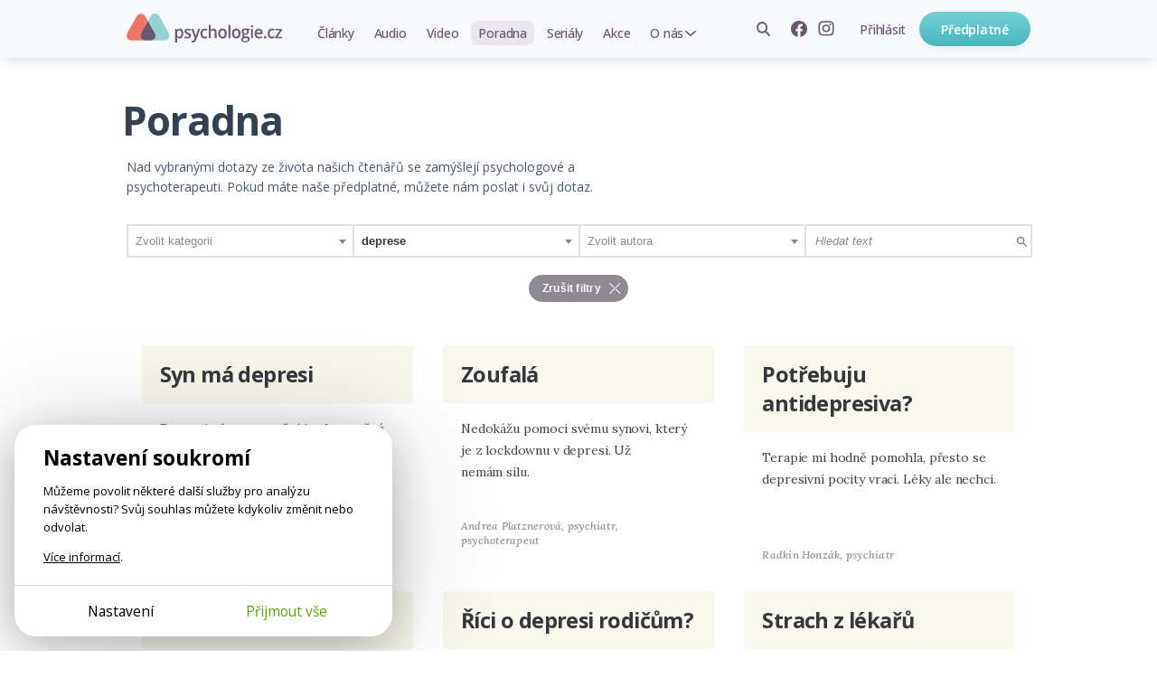

--- FILE ---
content_type: text/html; charset=utf-8
request_url: https://psychologie.cz/poradna/?filter=1&tag=deprese
body_size: 15654
content:
<!DOCTYPE html>


<html lang="cs" class="
        advisory-list-page psychologie">
<head>
    <meta charset="utf-8">
    <meta http-equiv="X-UA-Compatible" content="IE=edge">
    <meta name="google-site-verification" content="O62_iIBI0YnoHEmwDL-zrSy7yHzIiUqpZaxN61aUXsU"/>
    <meta name="viewport" content="width=device-width, initial-scale=1, maximum-scale=1.0, user-scalable=no">
    <meta name="author" content="Mindlab"/>
    <meta name="keywords" content="psychologie, psycholog, psychoterapeut, poradna"/>
    <meta name="description" content="Web Psychologie.cz je pro lidi, kteří vědí, že se stále mají co učit. Psychologové a psychoterapeuti sdílejí se čtenáři své odborné znalosti i osobní zkušenosti formou srozumitelných článků a poutavých videoseminářů."/>
    <meta name="format-detection" content="telephone=no">
    <meta name="robots" content="index, follow, noarchive"/>
    <link rel="shortcut icon" href="/static/img/favicon.ico"/>
    <link rel="apple-touch-icon" sizes="144x144" href="/static/img/apple-touch-icon.png">

    
        <meta property="og:title" content="Poradna"/>
        <meta property="og:description" content="Web Psychologie.cz je pro lidi, kteří vědí, že se stále mají co učit. Psychologové a psychoterapeuti sdílejí se čtenáři své odborné znalosti i osobní zkušenosti formou srozumitelných článků a poutavých videoseminářů."/>
        <meta property="og:image" content="https://psychologie.cz/static/img/fb-share/fb-share-main.png"/>
        <meta property="og:url" content="https://psychologie.cz/poradna/"/>
        <meta property="og:type" content="website"/>
        <meta property="og:locale" content="cs_CZ"/>
        <meta property="og:site_name" content="Psychologie.cz"/>
        
    

    <title>Poradna | Psychologie.cz</title>

    <link rel="stylesheet" href="/static/cache/css/output.c578cc3c5d2e.css" type="text/css">
    
    <link rel="preconnect" href="https://fonts.googleapis.com">
    <link rel="preconnect" href="https://fonts.gstatic.com" crossorigin>
    <link href="https://fonts.googleapis.com/css2?family=Lora:ital,wght@0,400;0,500;0,700;1,500&amp;family=Open+Sans:wght@400;500;600;650;700&amp;display=swap" rel="stylesheet">
    <script type="text/javascript" src="/static/js/gtm_tracking.js"></script>
    <script>
        window.dataLayer = window.dataLayer || [];
        window.DEBUG = false;
    </script>
    
        <script>
            function gtag() { window.dataLayer.push(arguments); }
            window.GTAG_CONSENT = {
                'analytics_storage': 'analytics',
                'ad_storage': null,
                'ad_user_data': null,
                'ad_personalization': null,
            }
            gtag('consent', 'default', Object.fromEntries(Object.entries(window.GTAG_CONSENT).map(([key]) => [key, 'granted'])));

            (function (w, d, s, l, i) {
                w[l] = w[l] || [];
                w[l].push({
                    'gtm.start': new Date().getTime(),
                    event: 'gtm.js'
                });
                var f = d.getElementsByTagName(s)[0],
                    j = d.createElement(s), dl = l != 'dataLayer' ? '&l=' + l : '';
                j.async = true;
                j.src =
                    'https://www.googletagmanager.com/gtm.js?id=' + i + dl;
                f.parentNode.insertBefore(j
                    , f);
            })(window, document, 'script', 'dataLayer', 'GTM-WC9CN5T');
        </script>
    

    

    <script>
        window.gopay_process_url = "/gopay/zpracovani/";
    </script>

    <script src="/static/bower/jquery/dist/jquery.min.js"></script>
    <!--[if lt IE 9]>
        <script src="https://oss.maxcdn.com/libs/html5shiv/3.7.0/html5shiv.js"></script>
        <script src="https://oss.maxcdn.com/libs/respond.js/1.4.2/respond.min.js"></script>
    <![endif]-->
    
</head>
<body class="">
    
        
        <noscript>
            <iframe src="https://www.googletagmanager.com/ns.html?id=GTM-WC9CN5T" height="0" width="0" style="display:none;visibility:hidden"></iframe>
        </noscript>
    
    
    <script>
        !function(f,b,e,v,n,t,s)
        {if(f.fbq)return;n=f.fbq=function(){n.callMethod?
        n.callMethod.apply(n,arguments):n.queue.push(arguments)};
        if(!f._fbq)f._fbq=n;n.push=n;n.loaded=!0;n.version='2.0';
        n.queue=[];t=b.createElement(e);t.async=!0;
        t.src=v;s=b.getElementsByTagName(e)[0];
        s.parentNode.insertBefore(t,s)}(window, document,'script',
        'https://connect.facebook.net/en_US/fbevents.js');
        fbq('init', '962219268027575');
        fbq('track', 'PageView');
    </script>
    <noscript>
        <img height="1" width="1" style="display:none" src="https://www.facebook.com/tr?id=962219268027575&ev=PageView&noscript=1"/>
    </noscript>
    

    <div class="messages js-messages">
        
    </div>

    


    <nav id="js-site-nav" class="site-nav" role="navigation">
    <div id="js-nav-mobile" class="site-nav-mobile">
        <a class="site-nav-brand" href="/">Psychologie.cz</a>
        <ul class="site-nav-mobile-links">
            <li><a class="site-nav-menu-link" href="/clanky/">Články</a></li>
            <li><a class="site-nav-menu-link" href="/audio/">Audio</a></li>
            <li><a class="site-nav-menu-link" href="/video/">Video</a></li>
        </ul>
        <a id="js-nav-toggle-burger" class="site-nav-hamburger js-nav-toggle-burger" href="#"></a>
    </div>
    <div id="js-site-nav-container" class="site-nav-container">
        <div class="site-nav-mobile-top">
            <a id="js-nav-close" class="site-nav-close js-nav-close" href="#"></a>
        </div>
        <div id="js-site-nav-menu" class="site-nav-left">
            
                <a class="site-nav-brand" href="/">Psychologie.cz</a>
            
            <form action="/vyhledat/" method="get" id="js-site-search-mobile" class="site-search site-nav-desktop-hidden">
    <input id="js-site-search-input-mobile" class="site-search-input" name="search" type="text" placeholder="Zadejte hledaný výraz" />
    
        <button id="js-site-search-toggle-mobile" type="submit" class="site-search-icon desktophidden2"><span>Vyhledávání</span></button>
    
</form>


            <ul class="site-nav-menu">
                
                    <li class="site-nav-menu-item">
                        <a class="site-nav-menu-link " href="/clanky/">Články</a>
                    </li>
                    <li class="site-nav-menu-item">
                        <a class="site-nav-menu-link " href="/audio/">Audio</a>
                    </li>
                    <li class="site-nav-menu-item">
                        <a class="site-nav-menu-link " href="/video/">Video</a>
                    </li>

                    <li class="site-nav-menu-item">
                        <a class="site-nav-menu-link  active" href="/poradna/">Poradna</a>
                    </li>
                    <li class="site-nav-menu-item">
                        <a class="site-nav-menu-link " href="/serialy/">Seriály</a>
                    </li>
                    <li class="site-nav-menu-item site-nav-desktop-hidden">
                        <a class="site-nav-menu-link" href="/nejlepe-hodnocene/">Nejlépe hodnocené články</a>
                    </li>
                    <li class="site-nav-menu-item">
                        <a class="site-nav-menu-link " href="/akce/"><span class="site-nav-mobile-hidden">Akce</span><span class="site-nav-desktop-hidden">Naše akce</span></a>
                    </li>
                    <li class="site-nav-menu-item site-nav-menu-with-submenu">
                        <a class="site-nav-menu-link " href="#" id="js-item-with-submenu">O nás</a>
                        <ul class="site-nav-submenu">
                            <li class="site-nav-menu-item">
                                <a class="site-nav-menu-link" href="/o-nas/">Kdo jsme</a>
                            </li>
                            
                            <li class="site-nav-menu-item">
                                <a class="site-nav-menu-link" href="/pro-autory/">Pro autory</a>
                            </li>
                            <li class="site-nav-menu-item">
                                <a class="site-nav-menu-link" href="/newsletter/">Novinky e-mailem</a>
                            </li>
                            <li class="site-nav-menu-item">
                                <a class="site-nav-menu-link" href="/kontakt/">Kontakt</a>
                            </li>
                            
                        </ul>
                    </li>
                    <li class="site-nav-menu-item site-nav-menu-item-icons">
                        <a href="https://www.facebook.com/psychologie.cz" target="_blank"><img src="/static/img/icons/facebook-gray.svg" alt="Facebook" /></a>
                        <a href="https://www.instagram.com/psychologie.cz/" target="_blank"><img src="/static/img/icons/instagram-gray.svg" alt="Instagram" /></a>
                    </li>
                    
                
            </ul>
            
        </div>

        <div class="site-nav-right">
            
                <ul class="site-nav-items site-nav-mobile-hidden">
                    <li class="site-nav-item">
                        <form action="/vyhledat/" method="get" id="js-site-search" class="site-search ">
    <input id="js-site-search-input" class="site-search-input" name="search" type="text" placeholder="Zadejte hledaný výraz" />
    
         <span id="js-site-search-toggle" class="site-search-icon"><span>Vyhledávání</span></span>
    
</form>

                    </li>
                    <li class="site-nav-item site-nav-item-icons">
                        <a class="js-fb-link" href="https://www.facebook.com/psychologie.cz" target="_blank"><img src="/static/img/icons/facebook-gray.svg" alt="Facebook" /></a>
                        <a href="https://www.instagram.com/psychologie.cz/" target="_blank"><img src="/static/img/icons/instagram-gray.svg" alt="Instagram" /></a>
                    </li>
                    
                        <li class="site-nav-item">
                            <a href="/ucet/prihlaseni-registrace/?next_url=/poradna/" class="site-nav-menu-link site-nav-signin"><span>Přihlásit</span></a>
                        </li>
                    
                </ul>
                
                    <a href="/predplatne/" class="site-nav-mobile-hidden site-nav-button btn btn-primary btn--small btn--narrow">Předplatné</a>
                

                <div class="site-nav-mobile-bottom">
                    
                        <a href="/predplatne/" class="site-nav-button btn btn-primary btn--small btn--narrow">Předplatné</a>
                        <a href="/ucet/prihlaseni-registrace/?next_url=/poradna/" class="site-nav-menu-link site-nav-signin"><span>Přihlásit se</span></a>
                    
                </div>
            
        </div>
    </div>
</nav>




    <div class="container">
        
    <div class="full-col" id="list-content">
        <h1 class="classic-title category-title">Poradna</h1>
        <div class="perex perex-category">
            Nad vybranými dotazy ze života našich čtenářů se zamýšlejí psychologové a psychoterapeuti. Pokud máte naše předplatné, můžete nám poslat i svůj dotaz.
        </div>

        
        











<div class="filters-cont js-filters">
    <form method="get" action="" class="js-filter-form">
        <div class="filters-panel">

            
            <ul class="filters-list">
                <li><select name="category" id="id_category">
  <option value="" selected>Zvolit kategorii</option>

  <option value="sebepoznani">Sebepoznání</option>

  <option value="vztahy">Vztahy</option>

  <option value="deti">Děti</option>

  <option value="zdravi">Zdraví</option>

  <option value="zavislosti">Závislosti</option>

  <option value="prace">Práce</option>

  <option value="osobni-krize">Osobní krize</option>

  <option value="ostatni">Ostatní</option>

</select></li>
                <li><select name="tag" id="id_tag">
  <option value="">Zvolit klíčové slovo</option>

  <option value="adhd">adhd</option>

  <option value="agrese">agrese</option>

  <option value="agresivita">agresivita</option>

  <option value="aktivita">aktivita</option>

  <option value="alkohol">alkohol</option>

  <option value="alkoholismus">alkoholismus</option>

  <option value="antidepresiva">antidepresiva</option>

  <option value="asertivita">asertivita</option>

  <option value="aspergeruv-syndrom">aspergerův syndrom</option>

  <option value="autismus">autismus</option>

  <option value="automobilismus">automobilismus</option>

  <option value="biorytmus">biorytmus</option>

  <option value="blizke-vztahy">blízké vztahy</option>

  <option value="blizkost">blízkost</option>

  <option value="bolest">bolest</option>

  <option value="budoucnost">budoucnost</option>

  <option value="bydleni">bydlení</option>

  <option value="cestovani">cestování</option>

  <option value="cile">cíle</option>

  <option value="citlivost">citlivost</option>

  <option value="cviceni">cvičení</option>

  <option value="cas">čas</option>

  <option value="cteni">čtení</option>

  <option value="dedicnost">dědičnost</option>

  <option value="deprese" selected>deprese</option>

  <option value="deti">děti</option>

  <option value="detstvi">dětství</option>

  <option value="diagnostika">diagnostika</option>

  <option value="diagnoza">diagnóza</option>

  <option value="dieta">dieta</option>

  <option value="domaci-nasili">domácí násilí</option>

  <option value="domov">domov</option>

  <option value="dospelost">dospělost</option>

  <option value="dospivani">dospívání</option>

  <option value="dovolena">dovolená</option>

  <option value="drogy">drogy</option>

  <option value="duchovni-rozvoj">duchovní rozvoj</option>

  <option value="duchovno">duchovno</option>

  <option value="duse">duše</option>

  <option value="dusevni-nemoci">duševní nemoci</option>

  <option value="dusevni-zdravi">duševní zdraví</option>

  <option value="duvera">důvěra</option>

  <option value="dychani">dýchání</option>

  <option value="ego">ego</option>

  <option value="emoce">emoce</option>

  <option value="empatie">empatie</option>

  <option value="energie">energie</option>

  <option value="etika">etika</option>

  <option value="etika-psychoterapie">etika psychoterapie</option>

  <option value="extroverze">extroverze</option>

  <option value="facebook">facebook</option>

  <option value="film">film</option>

  <option value="freud">freud</option>

  <option value="frustrace">frustrace</option>

  <option value="generacni-propast">generační propast</option>

  <option value="hadky">hádky</option>

  <option value="hledani-partnera">hledání partnera</option>

  <option value="hnev">hněv</option>

  <option value="hodnoceni">hodnocení</option>

  <option value="hodnoty">hodnoty</option>

  <option value="homosexualita">homosexualita</option>

  <option value="hra">hra</option>

  <option value="hranice">hranice</option>

  <option value="hranicni-porucha-osobnosti">hraniční porucha osobnosti</option>

  <option value="hubnuti">hubnutí</option>

  <option value="hudba">hudba</option>

  <option value="humor">humor</option>

  <option value="hysterie">hysterie</option>

  <option value="chovani">chování</option>

  <option value="chyby">chyby</option>

  <option value="identita">identita</option>

  <option value="inteligence">inteligence</option>

  <option value="internet">internet</option>

  <option value="intimita">intimita</option>

  <option value="introverze">introverze</option>

  <option value="intuice">intuice</option>

  <option value="jidlo">jídlo</option>

  <option value="jung">jung</option>

  <option value="kariera">kariéra</option>

  <option value="kazdodenni-zivot">každodenní život</option>

  <option value="klam">klam</option>

  <option value="klid">klid</option>

  <option value="knihy">knihy</option>

  <option value="kolektiv">kolektiv</option>

  <option value="komplexy">komplexy</option>

  <option value="kompromis">kompromis</option>

  <option value="komunikace">komunikace</option>

  <option value="komunikace-na-pracovisti">komunikace na pracovišti</option>

  <option value="komunikace-v-rodine">komunikace v rodině</option>

  <option value="koncentrace">koncentrace</option>

  <option value="konflikt">konflikt</option>

  <option value="kontakt">kontakt</option>

  <option value="koronavirus">koronavirus</option>

  <option value="koucink">koučink</option>

  <option value="krasa">krása</option>

  <option value="kreativita">kreativita</option>

  <option value="kriminalita">kriminalita</option>

  <option value="kritika">kritika</option>

  <option value="krize">krize</option>

  <option value="krize-stredniho-veku">krize středního věku</option>

  <option value="krivda">křivda</option>

  <option value="kultura">kultura</option>

  <option value="laska">láska</option>

  <option value="lecba">léčba</option>

  <option value="lecba-deprese">léčba deprese</option>

  <option value="leky">léky</option>

  <option value="lenost">lenost</option>

  <option value="lez">lež</option>

  <option value="lhani">lhaní</option>

  <option value="litost">lítost</option>

  <option value="management">management</option>

  <option value="manie">mánie</option>

  <option value="manipulace">manipulace</option>

  <option value="manzelska-krize">manželská krize</option>

  <option value="manzelsky-sex">manželský sex</option>

  <option value="manzelstvi">manželství</option>

  <option value="materstvi">mateřství</option>

  <option value="matky-a-dcery">matky a dcery</option>

  <option value="matky-a-synove">matky a synové</option>

  <option value="media1">média</option>

  <option value="medicina">medicína</option>

  <option value="meditace">meditace</option>

  <option value="moc">moc</option>

  <option value="moralka">morálka</option>

  <option value="motivace">motivace</option>

  <option value="mozek">mozek</option>

  <option value="mysleni">myšlení</option>

  <option value="myslenky">myšlenky</option>

  <option value="nabozenstvi">náboženství</option>

  <option value="nadeje">naděje</option>

  <option value="nalada">nálada</option>

  <option value="naplneni">naplnění</option>

  <option value="narcismus">narcismus</option>

  <option value="narocna-zivotni-situace">náročná životní situace</option>

  <option value="naroky">nároky</option>

  <option value="nasili">násilí</option>

  <option value="naslouchani">naslouchání</option>

  <option value="navazovani-vztahu">navazování vztahů</option>

  <option value="navyky">návyky</option>

  <option value="nazory">názory</option>

  <option value="nebezpeci">nebezpečí</option>

  <option value="nedorozumeni">nedorozumění</option>

  <option value="nehoda">nehoda</option>

  <option value="nejistota">nejistota</option>

  <option value="nemoc">nemoc</option>

  <option value="nespavost">nespavost</option>

  <option value="nespokojenost">nespokojenost</option>

  <option value="neurozy">neurózy</option>

  <option value="nevedomi">nevědomí</option>

  <option value="nevera">nevěra</option>

  <option value="nuda">nuda</option>

  <option value="nutkave-chovani">nutkavé chování</option>

  <option value="obavy">obavy</option>

  <option value="obsese">obsese</option>

  <option value="ocekavani">očekávání</option>

  <option value="odlisnost">odlišnost</option>

  <option value="odmitnuti">odmítnutí</option>

  <option value="odolnost">odolnost</option>

  <option value="odpocinek">odpočinek</option>

  <option value="odpusteni">odpuštění</option>

  <option value="osamelost1">osamělost</option>

  <option value="osobni-rozvoj">osobní rozvoj</option>

  <option value="osobni-tempo">osobní tempo</option>

  <option value="osobnost">osobnost</option>

  <option value="otcovstvi">otcovství</option>

  <option value="otevrenost">otevřenost</option>

  <option value="pamet">paměť</option>

  <option value="panika">panika</option>

  <option value="partner">partner</option>

  <option value="partnerska-problematika">partnerská problematika</option>

  <option value="partnerstvi">partnerství</option>

  <option value="pasivita">pasivita</option>

  <option value="pece">péče</option>

  <option value="pece-o-deti">péče o děti</option>

  <option value="penize">peníze</option>

  <option value="perfekcionismus">perfekcionismus</option>

  <option value="pesimismus">pesimismus</option>

  <option value="plac">pláč</option>

  <option value="planovani-budoucnosti">plánování budoucnosti</option>

  <option value="planovani-casu">plánování času</option>

  <option value="pocity">pocity</option>

  <option value="pocitace">počítače</option>

  <option value="pocitacove-hry">počítačové hry</option>

  <option value="podnikani">podnikání</option>

  <option value="podpora">podpora</option>

  <option value="podvedomi">podvědomí</option>

  <option value="pohyb">pohyb</option>

  <option value="pomoc">pomoc</option>

  <option value="pomoc-druhym">pomoc druhým</option>

  <option value="pomoc-sobe">pomoc sobě</option>

  <option value="pornografie">pornografie</option>

  <option value="porod">porod</option>

  <option value="porozumeni">porozumění</option>

  <option value="poruchy-osobnosti">poruchy osobnosti</option>

  <option value="poruchy-prijmu-potravy">poruchy příjmu potravy</option>

  <option value="potreby">potřeby</option>

  <option value="povolani">povolání</option>

  <option value="pozornost">pozornost</option>

  <option value="prace">práce</option>

  <option value="prace-se-sny">práce se sny</option>

  <option value="pracovni-vztahy">pracovní vztahy</option>

  <option value="pravidla">pravidla</option>

  <option value="prazdnota">prázdnota</option>

  <option value="problemy">problémy</option>

  <option value="problemy-ve-skole">problémy ve škole</option>

  <option value="produktivita">produktivita</option>

  <option value="prokrastinace">prokrastinace</option>

  <option value="prostredi">prostředí</option>

  <option value="prozivani">prožívání</option>

  <option value="prani">přání</option>

  <option value="pratele">přátelé</option>

  <option value="pratelstvi">přátelství</option>

  <option value="predstavivost">představivost</option>

  <option value="predsudky">předsudky</option>

  <option value="prekazky">překážky</option>

  <option value="premysleni">přemýšlení</option>

  <option value="prenos">přenos</option>

  <option value="presvedceni">přesvědčení</option>

  <option value="prijeti">přijetí</option>

  <option value="prirozenost">přirozenost</option>

  <option value="pritazlivost">přitažlivost</option>

  <option value="psani">psaní</option>

  <option value="psychiatrie">psychiatrie</option>

  <option value="psychicka-onemocneni">psychická onemocnění</option>

  <option value="psychika">psychika</option>

  <option value="psychoanalyza">psychoanalýza</option>

  <option value="psychofarmaka">psychofarmaka</option>

  <option value="psychologie">psychologie</option>

  <option value="psychopatie">psychopatie</option>

  <option value="psychosomatika">psychosomatika</option>

  <option value="psychoterapie">psychoterapie</option>

  <option value="pudy">pudy</option>

  <option value="radost">radost</option>

  <option value="rady">rady</option>

  <option value="realita">realita</option>

  <option value="relaxace">relaxace</option>

  <option value="respekt">respekt</option>

  <option value="ritualy">rituály</option>

  <option value="riziko">riziko</option>

  <option value="rodice">rodiče</option>

  <option value="rodicovstvi">rodičovství</option>

  <option value="rodina">rodina</option>

  <option value="role">role</option>

  <option value="rovnovaha">rovnováha</option>

  <option value="rozhodovani">rozhodování</option>

  <option value="rozchod">rozchod</option>

  <option value="rozum">rozum</option>

  <option value="rozvod">rozvod</option>

  <option value="rec">řeč</option>

  <option value="reseni">řešení</option>

  <option value="reseni-sporu">řešení sporů</option>

  <option value="samostatnost">samostatnost</option>

  <option value="samota">samota</option>

  <option value="sdileni">sdílení</option>

  <option value="sebeduvera">sebedůvěra</option>

  <option value="sebehodnoceni">sebehodnocení</option>

  <option value="sebejistota">sebejistota</option>

  <option value="sebekontrola">sebekontrola</option>

  <option value="sebelaska">sebeláska</option>

  <option value="sebeovladani">sebeovládání</option>

  <option value="sebeposkozovani">sebepoškozování</option>

  <option value="sebepoznani">sebepoznání</option>

  <option value="sebeprijeti">sebepřijetí</option>

  <option value="sebereflexe">sebereflexe</option>

  <option value="sebevedomi">sebevědomí</option>

  <option value="sebevrazda">sebevražda</option>

  <option value="separace">separace</option>

  <option value="sex">sex</option>

  <option value="sexualita">sexualita</option>

  <option value="seznamovani">seznamování</option>

  <option value="schizofrenie">schizofrenie</option>

  <option value="schopnosti">schopnosti</option>

  <option value="smich">smích</option>

  <option value="smrt">smrt</option>

  <option value="smrt-blizkeho">smrt blízkého</option>

  <option value="smutek">smutek</option>

  <option value="smysl">smysl</option>

  <option value="smysly">smysly</option>

  <option value="smysl-zivota">smysl života</option>

  <option value="sny">sny</option>

  <option value="socialni-sit">sociální síť</option>

  <option value="socialni-vazby">sociální vazby</option>

  <option value="soucit">soucit</option>

  <option value="soukromi">soukromí</option>

  <option value="sourozenecky-vztah">sourozenecký vztah</option>

  <option value="sousedske-vztahy">sousedské vztahy</option>

  <option value="soustredeni">soustředění</option>

  <option value="souziti">soužití</option>

  <option value="spanek">spánek</option>

  <option value="spiritualita">spiritualita</option>

  <option value="spokojenost">spokojenost</option>

  <option value="spolecenstvi">společenství</option>

  <option value="spolecnost">společnost</option>

  <option value="sport">sport</option>

  <option value="spory">spory</option>

  <option value="srovnavani">srovnávání</option>

  <option value="starnuti">stárnutí</option>

  <option value="stari">stáří</option>

  <option value="stereotyp">stereotyp</option>

  <option value="strach">strach</option>

  <option value="stres">stres</option>

  <option value="stresova-situace">stresová situace</option>

  <option value="stridava-pece">střídavá péče</option>

  <option value="stud">stud</option>

  <option value="studium">studium</option>

  <option value="svoboda">svoboda</option>

  <option value="symbol">symbol</option>

  <option value="sikana">šikana</option>

  <option value="skola">škola</option>

  <option value="skolstvi">školství</option>

  <option value="stesti2">štěstí</option>

  <option value="talent">talent</option>

  <option value="tehotenstvi">těhotenství</option>

  <option value="televize">televize</option>

  <option value="telo">tělo</option>

  <option value="temperament">temperament</option>

  <option value="terapeuticky-vztah">terapeutický vztah</option>

  <option value="terapie">terapie</option>

  <option value="tolerance">tolerance</option>

  <option value="touha">touha</option>

  <option value="trauma">trauma</option>

  <option value="trema">tréma</option>

  <option value="trest">trest</option>

  <option value="trpelivost">trpělivost</option>

  <option value="truchleni">truchlení</option>

  <option value="tyrani">týrání</option>

  <option value="uceni">učení</option>

  <option value="umeni">umění</option>

  <option value="umrti">úmrtí</option>

  <option value="unava">únava</option>

  <option value="unik">únik</option>

  <option value="uprimnost">upřímnost</option>

  <option value="uspech">úspěch</option>

  <option value="utrpeni">utrpení</option>

  <option value="uvolneni">uvolnění</option>

  <option value="uzkost">úzkost</option>

  <option value="vanoce">vánoce</option>

  <option value="vedomi">vědomí</option>

  <option value="vek">věk</option>

  <option value="vernost">věrnost</option>

  <option value="vina">vina</option>

  <option value="vira">víra</option>

  <option value="vize">vize</option>

  <option value="volba-povolani">volba povolání</option>

  <option value="volny-cas">volný čas</option>

  <option value="vule">vůle</option>

  <option value="vyber-partnera">výběr partnera</option>

  <option value="vyhoreni">vyhoření</option>

  <option value="vychova">výchova</option>

  <option value="vyjadrovani-pocitu">vyjadřování pocitů</option>

  <option value="vykon">výkon</option>

  <option value="vyvoj-ditete">vývoj dítěte</option>

  <option value="vyziva">výživa</option>

  <option value="vzdelani">vzdělání</option>

  <option value="vzdor">vzdor</option>

  <option value="vzhled">vzhled</option>

  <option value="vzorce-chovani">vzorce chování</option>

  <option value="vzpominky">vzpomínky</option>

  <option value="vztah">vztah</option>

  <option value="vztah-otce-s-dcerou">vztah otce s dcerou</option>

  <option value="vztah-s-matkou">vztah s matkou</option>

  <option value="vztah-s-rodici">vztah s rodiči</option>

  <option value="vztahy">vztahy</option>

  <option value="vztahy-v-rodine">vztahy v rodině</option>

  <option value="vztek">vztek</option>

  <option value="workoholismus">workoholismus</option>

  <option value="zabava">zábava</option>

  <option value="zajem">zájem</option>

  <option value="zaliby">záliby</option>

  <option value="zamestnani">zaměstnání</option>

  <option value="zamilovanost">zamilovanost</option>

  <option value="zavislost">závislost</option>

  <option value="zavisly-vztah">závislý vztah</option>

  <option value="zavist">závist</option>

  <option value="zazitky">zážitky</option>

  <option value="zdravi">zdraví</option>

  <option value="zdravotnictvi">zdravotnictví</option>

  <option value="zklamani">zklamání</option>

  <option value="zlozvyky">zlozvyky</option>

  <option value="zmena">změna</option>

  <option value="znasilneni">znásilnění</option>

  <option value="zneuzivani">zneužívání</option>

  <option value="zodpovednost">zodpovědnost</option>

  <option value="zralost">zralost</option>

  <option value="zraneni">zranění</option>

  <option value="zranitelnost">zranitelnost</option>

  <option value="ztrata">ztráta</option>

  <option value="zvirata">zvířata</option>

  <option value="zvladani-emoci">zvládání emocí</option>

  <option value="zarlivost">žárlivost</option>

  <option value="zivotni-naplneni">životní naplnění</option>

  <option value="zivotni-smer">životní směr</option>

  <option value="zivotni-styl">životní styl</option>

  <option value="zivotni-zmena">životní změna</option>

  <option value="zivotosprava">životospráva</option>

</select></li>
                <li><select name="author" id="id_author">
  <option value="" selected>Zvolit autora</option>

  <option value="marketa-antosova">Markéta Antošová</option>

  <option value="eva-belesova">Eva Belešová</option>

  <option value="ales-borecky">Aleš Borecký</option>

  <option value="filip-broz">Filip Brož</option>

  <option value="alena-cerna">Alena Černá</option>

  <option value="lenka-dankova">Lenka Daňková</option>

  <option value="hana-formankova">Hana Formánková</option>

  <option value="martina-frintova">Martina Frintová</option>

  <option value="radkin-honzak">Radkin Honzák</option>

  <option value="jakub-jura">Jakub Jura</option>

  <option value="veronika-klempova">Veronika Klempová</option>

  <option value="marie-kovarova">Marie Kovářová</option>

  <option value="pavel-kral">Pavel Král</option>

  <option value="vojtech-lebduska">Vojtěch Lebduška</option>

  <option value="zbysek-mohaupt">Zbyšek Mohaupt</option>

  <option value="michal-mynar">Michal Mynář</option>

  <option value="pavel-nepustil">Pavel Nepustil</option>

  <option value="michal-novak">Michal Novák</option>

  <option value="ondrej-novak">Ondřej Novák</option>

  <option value="milena-novakova">Milena Nováková</option>

  <option value="katerina-novotna">Kateřina Novotná</option>

  <option value="michal-petr">Michal Petr</option>

  <option value="barbora-petrankova">Barbora Petránková</option>

  <option value="anna-petrikova">Anna Petříková</option>

  <option value="andrea-platznerova">Andrea Platznerová</option>

  <option value="martina-porkertova">Martina Porkertová</option>

  <option value="petr-prazak">Petr Pražák</option>

  <option value="alena-vecerova-prochazkova">Alena Večeřová Procházková</option>

  <option value="tomas-rektor">Tomáš Rektor</option>

  <option value="katerina-schonova">Kateřina Schönová</option>

  <option value="stanislava-sevcikova">Stanislava Ševčíková</option>

  <option value="martin-sladek">Martin Sládek</option>

  <option value="pavel-spatenka">Pavel Špatenka</option>

  <option value="dalibor-spok">Dalibor Špok</option>

  <option value="adam-suchy">Adam Suchý</option>

  <option value="kamila-thiele">Kamila Thiele</option>

  <option value="katerina-victorinova">Kateřina Victorinová</option>

  <option value="katerina-vrtelova">Kateřina Vrtělová</option>

  <option value="nela-wurmova">Nela G. Wurmová</option>

</select></li>
                
                
                
                <li class="f-search"><input type="text" name="search" placeholder="Hledat text" id="id_search"></li>
            </ul>
        </div>
        <div class="btn-line">
            <noscript>
                <input type="submit" value="Filtrovat"/>
            </noscript>
            <a class="js-cancel-filter btn-cancel-filter icon-cross-after" href="/poradna/" title="Zrušit filtry"><span>Zrušit filtry</span></a>
        </div>

    </form>
</div>

    </div>
    <div class="js-list-content bottom-space">
    <div class="full-col">
        <div class="advisory-list-inner">
            
                

<div class="advisory-list-box">
    <div class="title-box">
        <h3><a href="/poradna/syn-ma-depresi/">Syn má depresi</a></h3>
    </div>
    <p class="a-intro">Depresivní onemocnění je zhmotněná nechuť k životu. Co když potká dospívajícího?</p>
    <div class="a-author">
        


    
    <div class="author-rich-cont">
        <a href="/autor/anna-petrikova/">
            
            <span class="author">
                Anna Petříková, <span class="author-rich-profession">Psychiatrička</span>
            </span>
        </a>

    </div>
    


    </div>
</div>

            
                

<div class="advisory-list-box">
    <div class="title-box">
        <h3><a href="/poradna/zoufala/">Zoufalá</a></h3>
    </div>
    <p class="a-intro">Nedokážu pomoci svému synovi, který je z lockdownu v depresi. Už nemám sílu.</p>
    <div class="a-author">
        


    
    <div class="author-rich-cont">
        <a href="/autor/andrea-platznerova/">
            
            <span class="author">
                Andrea Platznerová, <span class="author-rich-profession">Psychiatr, psychoterapeut</span>
            </span>
        </a>

    </div>
    


    </div>
</div>

            
                

<div class="advisory-list-box">
    <div class="title-box">
        <h3><a href="/poradna/potrebuju-antidepresiva/">Potřebuju antidepresiva?</a></h3>
    </div>
    <p class="a-intro">Terapie mi hodně pomohla, přesto se depresivní pocity vrací. Léky ale nechci.</p>
    <div class="a-author">
        


    
    <div class="author-rich-cont">
        <a href="/autor/radkin-honzak/">
            
            <span class="author">
                Radkin Honzák, <span class="author-rich-profession">Psychiatr</span>
            </span>
        </a>

    </div>
    


    </div>
</div>

            
                

<div class="advisory-list-box">
    <div class="title-box">
        <h3><a href="/poradna/opusteny/">Opuštěný</a></h3>
    </div>
    <p class="a-intro">Nedokážu se smířit s rozchodem po letech manželství. Je to deprese, nebo jen stesk?</p>
    <div class="a-author">
        


    
    <div class="author-rich-cont">
        <a href="/autor/alena-vecerova-prochazkova/">
            
            <span class="author">
                Alena Večeřová Procházková, <span class="author-rich-profession">Psychiatr</span>
            </span>
        </a>

    </div>
    


    </div>
</div>

            
                

<div class="advisory-list-box">
    <div class="title-box">
        <h3><a href="/poradna/rici-o-depresi-rodicum/">Říci o depresi rodičům?</a></h3>
    </div>
    <p class="a-intro">Mám strach se svěřit, cítím, že jsem je zklamal. Potřebuji pomoc a podporu.</p>
    <div class="a-author">
        


    
    <div class="author-rich-cont">
        <a href="/autor/adam-suchy/">
            
            <span class="author">
                Adam Suchý, <span class="author-rich-profession">Klinický psycholog</span>
            </span>
        </a>

    </div>
    


    </div>
</div>

            
                

<div class="advisory-list-box">
    <div class="title-box">
        <h3><a href="/poradna/strach-z-lekaru/">Strach z lékařů</a></h3>
    </div>
    <p class="a-intro">Mám hrůzu už jen z představy, že zavolám do ordinace. Potřebuju pomoc – ale jak se k ní dostat?</p>
    <div class="a-author">
        


    
    <div class="author-rich-cont">
        <a href="/autor/radkin-honzak/">
            
            <span class="author">
                Radkin Honzák, <span class="author-rich-profession">Psychiatr</span>
            </span>
        </a>

    </div>
    


    </div>
</div>

            
                

<div class="advisory-list-box">
    <div class="title-box">
        <h3><a href="/poradna/chci-zit-ale-nejde/">Chci žít, ale nejde to</a></h3>
    </div>
    <p class="a-intro">Už od rána je mi každý den mizerně. Jsem jako bez duše.</p>
    <div class="a-author">
        


    
    <div class="author-rich-cont">
        <a href="/autor/radkin-honzak/">
            
            <span class="author">
                Radkin Honzák, <span class="author-rich-profession">Psychiatr</span>
            </span>
        </a>

    </div>
    


    </div>
</div>

            
                

<div class="advisory-list-box">
    <div class="title-box">
        <h3><a href="/poradna/utrpeni-z-zalu/">Utrpení z žalu</a></h3>
    </div>
    <p class="a-intro">Mohou za depresí stát nahromaděné negativní prožitky? Pomůže odplavit emoce?</p>
    <div class="a-author">
        


    
    <div class="author-rich-cont">
        <a href="/autor/radkin-honzak/">
            
            <span class="author">
                Radkin Honzák, <span class="author-rich-profession">Psychiatr</span>
            </span>
        </a>

    </div>
    


    </div>
</div>

            
                

<div class="advisory-list-box">
    <div class="title-box">
        <h3><a href="/poradna/depresivni-syn/">Depresivní syn</a></h3>
    </div>
    <p class="a-intro">Už se pokusil o sebevraždu. Bojím se, co s ním udělá zpráva o našem rozvodu.</p>
    <div class="a-author">
        


    
    <div class="author-rich-cont">
        <a href="/autor/radkin-honzak/">
            
            <span class="author">
                Radkin Honzák, <span class="author-rich-profession">Psychiatr</span>
            </span>
        </a>

    </div>
    


    </div>
</div>

            
                

<div class="advisory-list-box">
    <div class="title-box">
        <h3><a href="/poradna/lecba-svetlem/">Léčba světlem</a></h3>
    </div>
    <p class="a-intro">Když chybí denní světlo, mohou nám ze zimní deprese pomoci speciální lampy. Pozor ale na výběr té správné.</p>
    <div class="a-author">
        


    
    <div class="author-rich-cont">
        <a href="/autor/adam-suchy/">
            
            <span class="author">
                Adam Suchý, <span class="author-rich-profession">Klinický psycholog</span>
            </span>
        </a>

    </div>
    


    </div>
</div>

            
                

<div class="advisory-list-box">
    <div class="title-box">
        <h3><a href="/poradna/roky-ziju-depresi/">Roky žiju s depresí</a></h3>
    </div>
    <p class="a-intro">Někdy léčí obyčejná pravda. Podívat se upřímně a bez obviňování na svůj život, to chce velkou odvahu.</p>
    <div class="a-author">
        


    
    <div class="author-rich-cont">
        <a href="/autor/andrea-platznerova/">
            
            <span class="author">
                Andrea Platznerová, <span class="author-rich-profession">Psychiatr, psychoterapeut</span>
            </span>
        </a>

    </div>
    


    </div>
</div>

            
                

<div class="advisory-list-box">
    <div class="title-box">
        <h3><a href="/poradna/vykoreneny-zivot/">Vykořeněný život</a></h3>
    </div>
    <p class="a-intro">Po období velkých změn se člověk může cítit prázdný. Plné prožívání je totiž energetický luxus.</p>
    <div class="a-author">
        


    
    <div class="author-rich-cont">
        <a href="/autor/martina-porkertova/">
            
            <span class="author">
                Martina Porkertová, <span class="author-rich-profession">Psycholožka, psychoterapeutka</span>
            </span>
        </a>

    </div>
    


    </div>
</div>

            
        </div>
    </div>
    
        <div class="row">
            

    <ul class="pagination">
        
        <li class="pagination-txt">
            <span class="label">strana</span>
            <span class="page-active">1</span>
            <span class="label">ze</span>
            <span class="page-count">8</span>
        </li>
        
            <li>
                <a data-page="2" href="?filter=1&amp;tag=deprese&amp;page=2" class="icon-chevron-thin-right ico js-next-page js-page-btn"></a>
            </li>
        
    </ul>


        </div>
    
</div>

    <div class="advisory-promo-cont">
        <h3>Nenašli jste odpověď na svůj problém? </h3>
        <p>
            Pokud máte aktivní <a href="/predplatne/">předplatné</a>, můžete nám poslat svůj <a
                href="/poradna/nove/">dotaz</a>.
        </p>
    </div>

    </div>

    
<footer class="site-footer">
    
    <div class="site-footer__bottom">
        <div class="inner full-col">
            <div class="site-footer__columns">
                <div class="column">
                    <p class="site-footer__caption">
                        Psychologové a&nbsp;psychoterapeuti na&nbsp;webu Psychologie.cz sdílí své zkušenosti s&nbsp;lidmi, kterým se nemohou věnovat osobně. Připojte se k&nbsp;nám, podporujeme se navzájem. Díky.
                    </p>
                    <div class="site-footer__subscribe">
                        
    <a href="/predplatne/" class="btn btn--primary btn--small btn--center btn--full-width">Předplatné</a>
    <a href="/predplatne/#darek" class="user-link"><span class="inline-icon inline-icon-gift"></span>Darujte předplatné</a>


                    </div>
                    
    					<a href="/ucet/prihlaseni-registrace/?next_url=/poradna/" class="site-footer__signin"><span>Přihlásit</span></a>
                    
                </div>
                <div class="column">
                    <h1>Obsah</h1>
                    <ul>
                        <li><a href="/clanky/">Články</a></li>
                        <li><a href="/audio/">Audio</a></li>
                        <li><a href="/video/">Video</a></li>
                        <li><a href="/poradna/">Poradna</a></li>
                        <li><a href="/serialy/">Seriály</a></li>
                        <li><a href="/akce/">Naše akce</a></li>
                    </ul>
                </div>
                <div class="column">
                    <h1>O nás</h1>
                    <ul>
                        <li><a href="/o-nas/">Kdo jsme</a></li>
                        <li><a href="/pro-autory/">Pro autory</a></li>
                        
                        <li><a href="/kontakt/">Kontakt</a></li>
                    </ul>
                </div>
                <div class="column">
                    <h1>Hledat na webu</h1>
                    <form action="/vyhledat/" method="get" id="js-site-search" class="site-search ">
    <input id="js-site-search-input" class="site-search-input" name="search" type="text" placeholder="Zadejte hledaný výraz" />
    
         <span id="js-site-search-toggle" class="site-search-icon"><span>Vyhledávání</span></span>
    
</form>

                    
                    <h1>Novinky e-mailem</h1>
                    <div id="mc_embed_signup" class="site-footer__newsletter">
	<form onsubmit="submitNewsletterForm(
              $(this).parent(),
              null,
              null,
          ); return false"
	      data-action="/ajax/add-newsletter-contact/"
          data-track='{"newsletter_registration_footer": "success", "event": "form_submit"}'  
	      id="mc-embedded-subscribe-form"
	      name="mc-embedded-subscribe-form"
	      class="validate "
	      novalidate
	>
		<input type="hidden" name="csrfmiddlewaretoken" value="p8fH8lY9Vf9Th9O9iUbCOHFnsiZBBiCTfV0asAYkAaAhFsfruCTJzs30qDeGWQQ0">
        <div class="content">
            
			
            
                <input type="email" value="" name="email" class="form-input js-input" id="mce-EMAIL" placeholder="Zadejte svůj e-mail" required>
            
		    
		    
	    	
            <button name="subscribe" id="mc-embedded-subscribe" class="site-footer__newsletter__submit js-submit">Odebírat</button>

            <div class="newsletter-sent js-success" style="display: none">
                Odesláno, díky!
            </div>

            <div class="newsletter-sent newsletter-sent-error js-error" style="display: none"></div>
            <div class="newsletter-sent newsletter-sent-error js-general-error" style="display: none">
                Nastala chyba. Prosím obnovte stránku a zkuste znovu, nebo konaktujte naši podporu na <a href="mailto:redakce@psychologie.cz">redakce@psychologie.cz</a>.
            </div>
            
	    </div>
	</form>
</div>

                    
                    <h1>Sledujte nás</h1>
                    <div class="site-footer__social">
                        <a class="js-fb-link" href="https://www.facebook.com/psychologie.cz" target="_blank"><img src="/static/img/icons/facebook.svg" width="28" height="28" alt="Facebook" /></a>
                        <a href="https://www.instagram.com/psychologie.cz/" target="_blank"><img src="/static/img/icons/instagram.svg" width="28" height="28" alt="Instagram" /></a>
                        
                        <a href="https://www.youtube.com/@psychologie.cz2794" target="_blank"><img src="/static/img/icons/youtube.svg" width="28" height="28" alt="YouTube" /></a>
                        <a href="https://open.spotify.com/show/4lzYG4PWzxGaFpgyf5Ke7e?si=d1b81c86d61e44be" target="_blank"><img src="/static/img/icons/spotify.svg" width="28" height="28" alt="Spotify" /></a>
                        <a href="https://podcasts.apple.com/cz/podcast/v-sob%C4%9B/id1519249797" target="_blank"><img src="/static/img/icons/apple-podcasts.svg" width="28" height="28" alt="Apple Podcasts" /></a>
                    </div>
                    <p><a href="/ukr/">Українська версія</a></p>
                </div>
            </div>
            <div class="site-footer__copy">
                <div class="column">&copy;&nbsp;Copyright&nbsp;Mindlab&nbsp;s.r.o.</div>
                <div class="column">Bez písemného svolení vydavatele je zakázáno jakékoli užití částí nebo celku díla, zejména rozmnožování a&nbsp;šíření jakýmkoli způsobem, mechanickým nebo elektronickým, v&nbsp;českém nebo jiném jazyce.</div>
                <div class="column"><a href="/obchodni-podminky/">Obchodní podmínky</a></div>
                <div class="column"><a class="js-cookiebar-show-advanced" href="#">Nastavení Cookies</a></div>
            </div>
        </div>
    </div>
</footer>

    


    

    <div class="js-cookiebar cb">
    <section class="cb-card js-cookiebar-brief">
        <div class="cb-body">
            <div class="cb-main-heading">Nastavení soukromí</div>
            <p>
                Můžeme povolit některé další služby pro analýzu návštěvnosti? Svůj souhlas můžete kdykoliv změnit nebo odvolat.
            </p>
            <p>
                <a href="/cookies/">Více informací</a>.
            </p>
        </div>
        <div class="cb-footer">
            <div>
                <a href="#" class="btn btn-sm btn-simple btn-no-arrow js-cookiebar-show-advanced">Nastavení</a>
            </div>
            <div>
                <a href="#" class="btn btn-sm btn-success btn-no-arrow js-cookiebar-accept-all">Přijmout vše</a>
            </div>
        </div>
    </section>

    <section class="cb-card js-cookiebar-advanced" style="display: none;">
        <div class="cb-body">
            <div class="cb-main-heading">Nastavení soukromí</div>
            <p>
                Zde můžete posoudit a přizpůsobit služby, které bychom rádi na tomto webu používali. Máte to pod kontrolou! Povolte nebo zakažte služby, jak uznáte za vhodné.
            </p>
            <p><a href="/cookies/">Více informací</a>.</p>

            
            <div class="cb-category-title">
                <div class="cb-category-heading">Poskytování služeb</div>
                <div class="cb-always-active">Vždy zapnuté</div>
            </div>

            <p>
                Cookies potřebné pro správné fungování webu. Neobsahují žádné osobní údaje ani jiné informace umožňující identifikovat uživatele.
            </p>

            <div class="cb-category-title">
                <div class="cb-category-heading">Analýza návštěvnosti</div>
                <div>
                    <label class="cb-toggle cb-toggle-ios">
                        <input class="cb-toggle-checkbox js-cookiebar-checkbox" name="analytics" type="checkbox">
                        
                    </label>
                </div>
            </div>

            <p>
                Shromažďování dat o anonymním používání pro zlepšení obsahu na těchto stránkách.
            </p>

            
        </div>
        <div class="cb-footer">
            <div>
                <a href="#" class="btn btn-sm btn-success btn-no-arrow js-cookiebar-accept-all">Přijmout vše</a>
            </div>
            <div>
                <a href="#" class="btn btn-sm btn-no-arrow js-cookiebar-accept-selected">Přijmout vybrané</a>
            </div>
        </div>
    </section>
</div>

<script>

    $(document).ready(function() {
        if (typeof cookiebarInit != 'undefined') {
            var cookiebar = cookiebarInit({
                'days': {'default': 30, 'accept_all': 180},
                'cookies': {
                    'sessionid': 'required',
                    'csrftoken': 'required',
                    'django_language': 'required',
                    'cookiebar_preferences': 'required',

                    
                    '_fbp': 'analytics',

                    
                    '_ga': 'analytics',
                    '_gid': 'analytics',
                    '__gpi': 'analytics',
                    '__gads': 'analytics',
                    '_ga_1D3WSWK7MY': 'analytics',

                    
                    '_hjSessionUser_3330937': 'analytics',
                    '_hjid': 'analytics',
                    '_hjFirstSeen': 'analytics',
                    '_hjUserAttributesHash': 'analytics',
                    '_hjCachedUserAttributes': 'analytics',
                    '_hjViewportId': 'analytics',
                    '_hjSession_3330937': 'analytics',
                    '_hjSessionTooLarge': 'analytics',
                    '_hjSessionRejected': 'analytics',
                    '_hjSessionResumed': 'analytics',
                    '_hjLocalStorageTest': 'analytics',
                    '_hjIncludedInPageviewSample': 'analytics',
                    '_hjIncludedInSessionSample': 'analytics',
                    '_hjAbsoluteSessionInProgress': 'analytics',
                    '_hjTLDTest': 'analytics',
                    '_hjRecordingEnabled': 'analytics',
                    '_hjRecordingLastActivity': 'analytics'
                },
                'gtag_consent': window.GTAG_CONSENT,
            });
        }
    });
</script>


    
    

    <script src="/static/cache/js/output.d4ba632a36f5.js"></script>
    <script>
    sendGTMData({'uzivatel': 'neprihlaseny'})
    var json = '{}';
    var data = JSON.parse(json);
    if (data.messages) {
        for (var i = 0; i < data.messages.length; i++) {
            sendGTMData(data.messages[i]);
        }
    }
</script>

    
    
    

    <script>
        $(function () {
            // initMenu();
            hideFlashMessage($('.js-message:not(.permament)'), 6000);

            // zobrazeni navigace nahoru a top-ribbonu
            function checkScroll() {
                var scroll = $(document).scrollTop();
                $('.to-top').toggleClass('to-top-visible', scroll > 300)
                $('#top-ribbon').toggleClass('to-top-visible', scroll > 300)
            }

            // $(window).scroll(checkScroll);
            FastClick.attach(document.body);

            
            $.ajaxSetup({
                beforeSend: function (xhr, settings) {
                    if (!(/^(GET|HEAD|OPTIONS|TRACE)$/.test(settings.type)) && !this.crossDomain) {
                        xhr.setRequestHeader("X-CSRFToken", getCookie('csrftoken'));
                    }
                }
            });

            GTMTrack();
            initDownloadBookButtons();
        });
        initAjaxLoad();
    </script>
    <script data-ad-client="pub-5171042661968109" async src="https://pagead2.googlesyndication.com/pagead/js/adsbygoogle.js"></script>
    
        


    
    
    
    <script>

    var ajaxListManager = null;

    function initFilters(data) {
        var $selects = $('select');
        var config = {
            minimumResultsForSearch: 10,
            language: "cs",
            templateResult: function (result, container) {



                container.className += ' needsclick';
                return result.text;
            }
        };
        $selects.each(function () {
            var $this = $(this);
            if (data != null) {
                var data_key = $this.attr('id').split('_')[1];
                for (var i = 0; i < data[data_key].length; i++) {
                    var option = data[data_key][i];
                    var selected = "";
                    if (option.selected == true) {
                        selected = "selected"
                    }
                    var $option = $('<option value="' + option.id + '" ' + selected + '>' + option.text + '</option>');
                    $this.append($option);
                }
            }

            $this.select2(config);
        });
        $selects.on('select2:select', function (e) {
            var $container = $(this).data('select2').$container;
            if ($(this).val() == '') {
                $container.removeClass('active');
            }
            else {
                $container.addClass('active');
            }
        });

        $selects.each(function (index, el) { // fix for fastclick, see https://github.com/select2/select2/issues/3222#issuecomment-176238558
            var $el = $(el);
            $el.data('select2').$container.find('*').addClass('needsclick');
            if ($el.val()) {
                $el.data('select2').$container.addClass('active');
            }
        });
    }

    $(function () {
        initFilters(null);
        ajaxListManager = ajaxizeList();
        
    });

</script>
 
</body>
</html>


--- FILE ---
content_type: text/html; charset=utf-8
request_url: https://www.google.com/recaptcha/api2/aframe
body_size: 120
content:
<!DOCTYPE HTML><html><head><meta http-equiv="content-type" content="text/html; charset=UTF-8"></head><body><script nonce="NPADf9ATB33I1HFXMxPQsw">/** Anti-fraud and anti-abuse applications only. See google.com/recaptcha */ try{var clients={'sodar':'https://pagead2.googlesyndication.com/pagead/sodar?'};window.addEventListener("message",function(a){try{if(a.source===window.parent){var b=JSON.parse(a.data);var c=clients[b['id']];if(c){var d=document.createElement('img');d.src=c+b['params']+'&rc='+(localStorage.getItem("rc::a")?sessionStorage.getItem("rc::b"):"");window.document.body.appendChild(d);sessionStorage.setItem("rc::e",parseInt(sessionStorage.getItem("rc::e")||0)+1);localStorage.setItem("rc::h",'1765714311516');}}}catch(b){}});window.parent.postMessage("_grecaptcha_ready", "*");}catch(b){}</script></body></html>

--- FILE ---
content_type: image/svg+xml
request_url: https://psychologie.cz/static/img/icons/icon-user-white.svg?1020609eb46f
body_size: 686
content:
<?xml version="1.0" encoding="utf-8"?>
<!-- Generator: Adobe Illustrator 26.2.1, SVG Export Plug-In . SVG Version: 6.00 Build 0)  -->
<svg version="1.1" id="Layer_1" xmlns="http://www.w3.org/2000/svg" xmlns:xlink="http://www.w3.org/1999/xlink" x="0px" y="0px"
	 viewBox="0 0 13.2 15" style="enable-background:new 0 0 13.2 15;" xml:space="preserve">
<style type="text/css">
	.st0{fill:#F1EFF3;}
</style>
<g id="Icon_x2F_Solid_x2F_Profile">
	<path id="Icon" class="st0" d="M2,15c-1.3,0-2.4-1.1-1.9-2.3C1.2,10.5,3.7,9,6.6,9s5.4,1.5,6.5,3.7c0.6,1.2-0.5,2.3-1.9,2.3H2z"/>
	<path id="Icon_2" class="st0" d="M6.6,7c1.9,0,3.5-1.6,3.5-3.5S8.6,0,6.6,0S3.1,1.6,3.1,3.5S4.7,7,6.6,7z"/>
</g>
</svg>


--- FILE ---
content_type: image/svg+xml
request_url: https://psychologie.cz/static/img/menu-icons/gift.svg?1020609eb46f
body_size: 1006
content:
<?xml version="1.0" encoding="utf-8"?>
<!-- Generator: Adobe Illustrator 26.2.1, SVG Export Plug-In . SVG Version: 6.00 Build 0)  -->
<svg version="1.1" id="Layer_1" xmlns="http://www.w3.org/2000/svg" xmlns:xlink="http://www.w3.org/1999/xlink" x="0px" y="0px"
	 viewBox="0 0 16 16" style="enable-background:new 0 0 16 16;" xml:space="preserve">
<style type="text/css">
	.st0{fill-rule:evenodd;clip-rule:evenodd;fill:#FFFFFF;}
	.st1{fill:#FFFFFF;}
</style>
<g id="Icon_x2F_Solid_x2F_Darujte_pÅ_x99_edplatnÃ_xA9_">
	<g id="Icon">
		<path class="st0" d="M3,3c0-1.7,1.3-3,3-3c0.8,0,1.5,0.3,2,0.8C8.5,0.3,9.2,0,10,0c1.7,0,3,1.3,3,3c0,0.4-0.1,0.7-0.2,1H14
			c1.1,0,2,0.9,2,2s-0.9,2-2,2H9V7c0-0.6-0.4-1-1-1C7.4,6,7,6.4,7,7v1H2C0.9,8,0,7.1,0,6s0.9-2,2-2h1.2C3.1,3.7,3,3.4,3,3z M7,4V3
			c0-0.6-0.4-1-1-1S5,2.4,5,3s0.4,1,1,1H7z M10,4c0.6,0,1-0.4,1-1s-0.4-1-1-1S9,2.4,9,3v1H10z"/>
		<path class="st1" d="M7,9H1v5c0,1.1,0.9,2,2,2h4V9z"/>
		<path class="st1" d="M9,16h4c1.1,0,2-0.9,2-2V9H9V16z"/>
	</g>
</g>
</svg>


--- FILE ---
content_type: image/svg+xml
request_url: https://psychologie.cz/static/img/icon-search.svg?1020609eb46f
body_size: 612
content:
<?xml version="1.0" encoding="utf-8"?>
<!-- Generator: Adobe Illustrator 26.2.1, SVG Export Plug-In . SVG Version: 6.00 Build 0)  -->
<svg version="1.1" id="Layer_1" xmlns="http://www.w3.org/2000/svg" xmlns:xlink="http://www.w3.org/1999/xlink" x="0px" y="0px"
	 viewBox="0 0 16 16" style="enable-background:new 0 0 16 16;" xml:space="preserve">
<style type="text/css">
	.st0{fill:none;stroke:#66576F;stroke-width:2;stroke-linecap:round;stroke-linejoin:round;}
</style>
<path class="st0" d="M15,15l-4.7-4.7 M11.9,6.4c0,3-2.4,5.4-5.4,5.4c-3,0-5.4-2.4-5.4-5.4C1,3.4,3.4,1,6.4,1
	C9.5,1,11.9,3.4,11.9,6.4z"/>
</svg>


--- FILE ---
content_type: image/svg+xml
request_url: https://psychologie.cz/static/img/icons/instagram-gray.svg
body_size: 1600
content:
<?xml version="1.0" encoding="utf-8"?>
<!-- Generator: Adobe Illustrator 26.2.1, SVG Export Plug-In . SVG Version: 6.00 Build 0)  -->
<svg version="1.1" id="Layer_2_00000035488995518218878700000005641625916810035618_"
	 xmlns="http://www.w3.org/2000/svg" xmlns:xlink="http://www.w3.org/1999/xlink" x="0px" y="0px" viewBox="0 0 29 28"
	 style="enable-background:new 0 0 29 28;" xml:space="preserve">
<style type="text/css">
	.st0{fill:#66576F;}
</style>
<path class="st0" d="M13.7,27.8c-1.7,0-3.4,0.1-5.2,0c-2.5-0.1-4.7-1-6.2-3c-0.9-1.2-1.4-2.6-1.5-4C0.5,17,0.6,13.1,0.7,9.4
	c0-1.3,0.1-2.6,0.5-3.9c1-2.9,3-4.6,6-5c1.9-0.2,3.9-0.2,5.8-0.3c2.5,0,5,0,7.4,0.1c2.6,0.1,4.8,1,6.5,3.2c0.9,1.2,1.3,2.5,1.3,3.9
	c0.1,3.2,0.1,6.5,0.2,9.8c0,1.6,0,3.1-0.3,4.7c-0.6,3.1-3,5.4-6.2,5.8C20.1,28,18.2,28,16.3,28C15.4,27.9,14.6,27.9,13.7,27.8
	C13.7,27.9,13.7,27.8,13.7,27.8z M25.7,14L25.7,14c0.1-0.3,0.1-0.6,0.1-1c-0.1-1.9,0-4-0.2-5.9c-0.2-2-1.4-3.4-3.4-3.9
	c-0.9-0.2-1.8-0.3-2.7-0.3c-2.5-0.1-5.1-0.1-7.5,0c-1.4,0-2.7,0-4.1,0.2C5.7,3.3,4.3,4.5,3.7,6.6c-0.2,1-0.3,1.9-0.3,2.8
	c0,2.6,0,5.2,0,7.7c0,1.2,0.1,2.5,0.2,3.7c0.2,2,1.5,3.6,3.6,4.1C8,25,9,25.1,10,25.1c2.6,0,5.3,0,7.9,0c1.2,0,2.4-0.1,3.4-0.2
	c2.2-0.2,3.7-1.6,4.1-3.7c0.1-0.6,0.2-1.4,0.2-2C25.7,17.5,25.7,15.7,25.7,14z"/>
<path class="st0" d="M21.7,14.1c0,3.9-3.2,7.1-7.1,7.1c-4,0-7.2-3.2-7.2-7.1c0-4,3.2-7.2,7.2-7.1C18.5,6.9,21.7,10.1,21.7,14.1z
	 M14.5,18.5c2.5,0,4.5-2,4.5-4.5s-2-4.5-4.5-4.5s-4.4,1.9-4.4,4.4C10.1,16.5,12.1,18.5,14.5,18.5z"/>
<path class="st0" d="M21.9,8.4c-1,0-1.7-0.8-1.7-1.7s0.8-1.7,1.7-1.7s1.7,0.8,1.7,1.7S22.9,8.4,21.9,8.4z"/>
</svg>


--- FILE ---
content_type: image/svg+xml
request_url: https://psychologie.cz/static/img/icons/instagram.svg
body_size: 4582
content:
<?xml version="1.0" encoding="utf-8"?>
<!-- Generator: Adobe Illustrator 28.0.0, SVG Export Plug-In . SVG Version: 6.00 Build 0)  -->
<svg version="1.1" id="Layer_1" xmlns="http://www.w3.org/2000/svg" xmlns:xlink="http://www.w3.org/1999/xlink" x="0px" y="0px"
	 viewBox="0 0 28 28" style="enable-background:new 0 0 28 28;" xml:space="preserve">
<style type="text/css">
	.st0{clip-path:url(#SVGID_00000034801083522061732050000016554735547979627436_);}
	.st1{fill:url(#Vector_00000010297194444317870870000009835625932117949075_);}
	.st2{fill:url(#Vector_2_00000073680549348914003890000016082625619248671920_);}
	.st3{fill:#FFFFFF;}
</style>
<g>
	<defs>
		<rect id="SVGID_1_" x="0.1" width="28" height="28"/>
	</defs>
	<clipPath id="SVGID_00000138545193356784163320000014438080124873572774_">
		<use xlink:href="#SVGID_1_"  style="overflow:visible;"/>
	</clipPath>
	<g id="Instagram_x5F_logo_x5F_2016_1" style="clip-path:url(#SVGID_00000138545193356784163320000014438080124873572774_);">
		
			<radialGradient id="Vector_00000007386597486366757880000003955338680129324443_" cx="-305.4417" cy="399.5535" r="1" gradientTransform="matrix(1.673357e-15 -27.328 -25.4227 -1.556692e-15 10165.3682 -8317.2012)" gradientUnits="userSpaceOnUse">
			<stop  offset="0" style="stop-color:#FFDD55"/>
			<stop  offset="0.1" style="stop-color:#FFDD55"/>
			<stop  offset="0.5" style="stop-color:#FF543E"/>
			<stop  offset="1" style="stop-color:#C837AB"/>
		</radialGradient>
		<path id="Vector" style="fill:url(#Vector_00000007386597486366757880000003955338680129324443_);" d="M14.1,0.2
			c-5.8,0-7.4,0-7.8,0C5.2,0.3,4.4,0.5,3.6,0.9C3,1.2,2.5,1.6,2,2.1C1.2,3,0.6,4.1,0.4,5.4C0.3,6.1,0.3,6.2,0.3,9.5
			c0,1.1,0,2.5,0,4.5c0,5.8,0,7.4,0,7.8c0.1,1.1,0.3,1.9,0.7,2.7c0.7,1.5,2.1,2.7,3.8,3.1c0.6,0.1,1.2,0.2,2,0.3c0.3,0,3.8,0,7.3,0
			s7,0,7.3,0c0.9,0,1.5-0.1,2.1-0.3c1.7-0.4,3-1.5,3.8-3.1c0.4-0.8,0.6-1.5,0.7-2.6c0-0.2,0-4,0-7.8c0-3.8,0-7.6,0-7.8
			c-0.1-1.1-0.3-1.9-0.7-2.6c-0.3-0.6-0.7-1.1-1.2-1.6c-0.9-0.9-2-1.4-3.4-1.6c-0.6-0.1-0.8-0.1-4.1-0.1H14.1z"/>
		
			<radialGradient id="Vector_2_00000177471781854540244470000012856075531505980564_" cx="-256.2412" cy="415.1803" r="1" gradientTransform="matrix(2.3982 11.9781 49.3842 -9.8875 -19893.1445 7176.5645)" gradientUnits="userSpaceOnUse">
			<stop  offset="0" style="stop-color:#3771C8"/>
			<stop  offset="0.128" style="stop-color:#3771C8"/>
			<stop  offset="1" style="stop-color:#6600FF;stop-opacity:0"/>
		</radialGradient>
		<path id="Vector_2" style="fill:url(#Vector_2_00000177471781854540244470000012856075531505980564_);" d="M14.1,0.2
			c-5.8,0-7.4,0-7.8,0C5.2,0.3,4.4,0.5,3.6,0.9C3,1.2,2.5,1.6,2,2.1C1.2,3,0.6,4.1,0.4,5.4C0.3,6.1,0.3,6.2,0.3,9.5
			c0,1.1,0,2.5,0,4.5c0,5.8,0,7.4,0,7.8c0.1,1.1,0.3,1.9,0.7,2.7c0.7,1.5,2.1,2.7,3.8,3.1c0.6,0.1,1.2,0.2,2,0.3c0.3,0,3.8,0,7.3,0
			s7,0,7.3,0c0.9,0,1.5-0.1,2.1-0.3c1.7-0.4,3-1.5,3.8-3.1c0.4-0.8,0.6-1.5,0.7-2.6c0-0.2,0-4,0-7.8c0-3.8,0-7.6,0-7.8
			c-0.1-1.1-0.3-1.9-0.7-2.6c-0.3-0.6-0.7-1.1-1.2-1.6c-0.9-0.9-2-1.4-3.4-1.6c-0.6-0.1-0.8-0.1-4.1-0.1H14.1z"/>
		<path id="Vector_3" class="st3" d="M14.1,3.8c-2.8,0-3.1,0-4.2,0.1c-1.1,0-1.8,0.2-2.5,0.5C6.8,4.6,6.2,5,5.6,5.5
			C5.1,6.1,4.7,6.7,4.5,7.3C4.2,8,4,8.7,4,9.8c0,1.1-0.1,1.4-0.1,4.2s0,3.1,0.1,4.2c0,1.1,0.2,1.8,0.5,2.5c0.3,0.7,0.6,1.2,1.2,1.8
			c0.6,0.6,1.1,0.9,1.8,1.2c0.6,0.3,1.4,0.4,2.5,0.5c1.1,0,1.4,0.1,4.2,0.1c2.8,0,3.1,0,4.2-0.1c1.1,0,1.8-0.2,2.5-0.5
			c0.7-0.3,1.2-0.6,1.8-1.2c0.6-0.6,0.9-1.1,1.2-1.8c0.3-0.6,0.4-1.4,0.5-2.5c0-1.1,0.1-1.4,0.1-4.2s0-3.1-0.1-4.2
			C24.2,8.7,24,8,23.7,7.3c-0.3-0.7-0.6-1.2-1.2-1.8C22,5,21.4,4.6,20.8,4.4c-0.6-0.3-1.4-0.4-2.5-0.5C17.2,3.8,16.9,3.8,14.1,3.8
			L14.1,3.8z M13.2,5.7c0.3,0,0.6,0,0.9,0c2.7,0,3,0,4.1,0.1c1,0,1.5,0.2,1.9,0.4c0.5,0.2,0.8,0.4,1.2,0.8C21.6,7.2,21.9,7.5,22,8
			c0.1,0.4,0.3,0.9,0.4,1.9c0,1.1,0.1,1.4,0.1,4.1c0,2.7,0,3-0.1,4.1c0,1-0.2,1.5-0.4,1.9c-0.2,0.5-0.4,0.8-0.8,1.2
			c-0.4,0.4-0.7,0.6-1.2,0.8c-0.4,0.1-0.9,0.3-1.9,0.4c-1.1,0-1.4,0.1-4.1,0.1c-2.7,0-3,0-4.1-0.1c-1,0-1.5-0.2-1.9-0.4
			c-0.5-0.2-0.8-0.4-1.2-0.8c-0.4-0.4-0.6-0.7-0.8-1.2c-0.1-0.4-0.3-0.9-0.4-1.9c0-1.1-0.1-1.4-0.1-4.1c0-2.7,0-3,0.1-4.1
			c0-1,0.2-1.5,0.4-1.9c0.2-0.5,0.4-0.8,0.8-1.2c0.4-0.4,0.7-0.6,1.2-0.8C8.5,5.9,9,5.8,10,5.7C10.9,5.7,11.3,5.7,13.2,5.7L13.2,5.7
			z M19.5,7.3c-0.7,0-1.2,0.5-1.2,1.2c0,0.7,0.5,1.2,1.2,1.2c0.7,0,1.2-0.5,1.2-1.2S20.2,7.3,19.5,7.3L19.5,7.3z M14.1,8.8
			c-2.9,0-5.2,2.3-5.2,5.2s2.3,5.2,5.2,5.2c2.9,0,5.2-2.3,5.2-5.2S17,8.8,14.1,8.8z M14.1,10.6c1.9,0,3.4,1.5,3.4,3.4
			c0,1.9-1.5,3.4-3.4,3.4c-1.9,0-3.4-1.5-3.4-3.4C10.7,12.1,12.2,10.6,14.1,10.6z"/>
	</g>
</g>
</svg>


--- FILE ---
content_type: image/svg+xml
request_url: https://psychologie.cz/static/img/menu-icons/icon-close-menu.svg?1020609eb46f
body_size: 756
content:
<svg width="28" height="28" viewBox="0 0 28 28" fill="none" xmlns="http://www.w3.org/2000/svg">
<g id="Icon/Solid/Close Hamburger menu">
<path id="Icon" fill-rule="evenodd" clip-rule="evenodd" d="M6.01161 6.00966C6.55835 5.46293 7.44478 5.46293 7.99151 6.00966L14.0016 12.0197L20.0116 6.00966C20.5583 5.46293 21.4448 5.46293 21.9915 6.00966C22.5382 6.55639 22.5382 7.44283 21.9915 7.98956L15.9815 13.9996L21.9915 20.0097C22.5382 20.5564 22.5382 21.4428 21.9915 21.9896C21.4448 22.5363 20.5583 22.5363 20.0116 21.9896L14.0016 15.9795L7.99151 21.9896C7.44478 22.5363 6.55835 22.5363 6.01161 21.9896C5.46488 21.4428 5.46488 20.5564 6.01161 20.0097L12.0217 13.9996L6.01161 7.98956C5.46488 7.44283 5.46488 6.55639 6.01161 6.00966Z" fill="#54465B"/>
</g>
</svg>


--- FILE ---
content_type: image/svg+xml
request_url: https://psychologie.cz/static/img/icons/apple-podcasts.svg
body_size: 3279
content:
<?xml version="1.0" encoding="utf-8"?>
<!-- Generator: Adobe Illustrator 28.0.0, SVG Export Plug-In . SVG Version: 6.00 Build 0)  -->
<svg version="1.1" id="Layer_1" xmlns="http://www.w3.org/2000/svg" xmlns:xlink="http://www.w3.org/1999/xlink" x="0px" y="0px"
	 viewBox="0 0 28 28" style="enable-background:new 0 0 28 28;" xml:space="preserve">
<style type="text/css">
	.st0{clip-path:url(#SVGID_00000063632748784170574410000006721186187295645075_);}
	.st1{fill-rule:evenodd;clip-rule:evenodd;fill:url(#XMLID_00000101797486093453132200000008564084092349043902_);}
	.st2{fill:#FFFFFF;}
</style>
<g id="Apple_podcast_x5F_logo_x5F_without_x5F_text_2">
	<g>
		<defs>
			<path id="SVGID_1_" d="M14,0L14,0c7.7,0,14,6.3,14,14v0c0,7.7-6.3,14-14,14h0C6.3,28,0,21.7,0,14v0C0,6.3,6.3,0,14,0z"/>
		</defs>
		<clipPath id="SVGID_00000119817151298569632530000002984311080788740252_">
			<use xlink:href="#SVGID_1_"  style="overflow:visible;"/>
		</clipPath>
		<g style="clip-path:url(#SVGID_00000119817151298569632530000002984311080788740252_);">
			<g id="XMLID_632_">
				
					<linearGradient id="XMLID_00000172431728164348619780000018257591552241178516_" gradientUnits="userSpaceOnUse" x1="14.0004" y1="30.0004" x2="14.0004" y2="2.0003" gradientTransform="matrix(1 0 0 -1 0 30)">
					<stop  offset="0" style="stop-color:#F452FF"/>
					<stop  offset="1" style="stop-color:#832BC1"/>
				</linearGradient>
				
					<path id="XMLID_662_" style="fill-rule:evenodd;clip-rule:evenodd;fill:url(#XMLID_00000172431728164348619780000018257591552241178516_);" d="
					M27.4,24.3c-0.3,0.7-0.9,1.7-1.8,2.4c-0.5,0.4-1.1,0.8-2,1c-0.9,0.3-2,0.4-3.4,0.4H7.7c-1.4,0-2.5-0.1-3.4-0.4
					c-0.8-0.3-1.5-0.6-2-1c-0.9-0.7-1.5-1.7-1.8-2.4c-0.5-1.4-0.6-3-0.6-4V7.7c0-1,0-2.6,0.6-4C0.8,3,1.4,2.1,2.3,1.4
					c0.5-0.4,1.1-0.8,2-1C5.2,0.1,6.3,0,7.7,0h12.6c1.4,0,2.5,0.1,3.4,0.4c0.8,0.3,1.5,0.6,2,1c0.9,0.7,1.5,1.7,1.8,2.4
					c0.6,1.4,0.6,3,0.6,4v12.6C28,21.3,28,22.9,27.4,24.3z"/>
				<g id="Group">
					<path id="XMLID_657_" class="st2" d="M16.4,16.9c0-0.3-0.1-0.6-0.4-0.8c-0.4-0.4-1.2-0.7-2-0.7s-1.6,0.3-2,0.7
						c-0.2,0.2-0.3,0.5-0.4,0.8c-0.1,0.7,0,1.2,0,2.1c0.1,0.9,0.2,2,0.4,3.2c0.1,0.8,0.2,1.3,0.3,1.6c0.2,0.5,0.7,1,1.6,1
						c0.9,0,1.5-0.5,1.6-1c0.1-0.3,0.2-0.8,0.3-1.6c0.2-1.2,0.3-2.3,0.4-3.2C16.4,18.1,16.5,17.6,16.4,16.9z"/>
					<path id="XMLID_655_" class="st2" d="M16.3,12.1c0,1.3-1,2.3-2.3,2.3c-1.3,0-2.3-1-2.3-2.3c0-1.3,1-2.3,2.3-2.3
						C15.3,9.8,16.3,10.9,16.3,12.1z"/>
					<path id="XMLID_653_" class="st2" d="M14,3.1c-5.4,0-9.7,4.4-9.8,9.7c-0.1,4.3,2.7,8.1,6.6,9.4c0.1,0,0.2,0,0.2-0.1
						c0-0.3-0.1-0.7-0.1-1c0-0.1-0.1-0.2-0.2-0.3c-3.1-1.3-5.2-4.4-5.2-8c0-4.7,3.9-8.5,8.5-8.5c4.8,0,8.7,3.8,8.7,8.6
						c0,3.5-2.1,6.5-5.2,7.9c-0.1,0-0.2,0.1-0.2,0.3c0,0.3-0.1,0.7-0.1,1c0,0.1,0.1,0.2,0.2,0.1c3.8-1.3,6.6-5,6.6-9.3
						C23.8,7.5,19.4,3.1,14,3.1z"/>
					<path id="XMLID_651_" class="st2" d="M13.7,6.4c-3.5,0.1-6.3,3-6.3,6.5c0,2.3,1.1,4.3,2.9,5.5c0.1,0.1,0.2,0,0.2-0.1
						c0-0.4,0-0.8,0-1.1c0-0.1,0-0.2-0.1-0.3c-1.1-1-1.7-2.4-1.7-4C8.7,10,11,7.7,13.8,7.6c3-0.1,5.5,2.3,5.5,5.3
						c0,1.5-0.7,2.9-1.7,3.9c-0.1,0.1-0.1,0.2-0.1,0.3c0,0.4,0,0.7,0,1.1c0,0.1,0.1,0.2,0.2,0.1c1.7-1.2,2.9-3.2,2.9-5.5
						C20.6,9.2,17.5,6.2,13.7,6.4z"/>
				</g>
			</g>
		</g>
	</g>
</g>
</svg>


--- FILE ---
content_type: image/svg+xml
request_url: https://psychologie.cz/static/img/icons/icon-footer-send.svg?1020609eb46f
body_size: 948
content:
<svg width="40" height="40" viewBox="0 0 40 40" fill="none" xmlns="http://www.w3.org/2000/svg">
<rect width="40" height="40" rx="20" fill="url(#paint0_linear_5289_3636)"/>
<path d="M27.4472 20.8905C27.786 20.7211 28 20.3749 28 19.9961C28 19.6173 27.786 19.2711 27.4472 19.1017L13.4472 12.1017C13.0925 11.9243 12.6665 11.9733 12.3614 12.2266C12.0562 12.4799 11.9295 12.8895 12.0385 13.2708L13.467 18.2708C13.5897 18.7001 13.9821 18.9961 14.4286 18.9961H19C19.5523 18.9961 20 19.4438 20 19.9961C20 20.5484 19.5523 20.9961 19 20.9961H14.4286C13.9821 20.9961 13.5897 21.2921 13.467 21.7214L12.0385 26.7214C11.9295 27.1027 12.0562 27.5124 12.3614 27.7656C12.6665 28.0189 13.0925 28.0679 13.4472 27.8905L27.4472 20.8905Z" fill="white"/>
<defs>
<linearGradient id="paint0_linear_5289_3636" x1="20" y1="0" x2="20" y2="40" gradientUnits="userSpaceOnUse">
<stop stop-color="#75D1D5"/>
<stop offset="1" stop-color="#00AFB3"/>
</linearGradient>
</defs>
</svg>


--- FILE ---
content_type: image/svg+xml
request_url: https://psychologie.cz/static/img/icons/spotify.svg
body_size: 1508
content:
<?xml version="1.0" encoding="utf-8"?>
<!-- Generator: Adobe Illustrator 28.0.0, SVG Export Plug-In . SVG Version: 6.00 Build 0)  -->
<svg version="1.1" id="Layer_1" xmlns="http://www.w3.org/2000/svg" xmlns:xlink="http://www.w3.org/1999/xlink" x="0px" y="0px"
	 viewBox="0 0 28 28" style="enable-background:new 0 0 28 28;" xml:space="preserve">
<style type="text/css">
	.st0{clip-path:url(#SVGID_00000016794104731405600940000017961760678644616350_);}
	.st1{fill:#1ED760;}
</style>
<g>
	<defs>
		<rect id="SVGID_1_" x="0" y="0" width="28" height="28"/>
	</defs>
	<clipPath id="SVGID_00000115507018378284082380000016340186521307112851_">
		<use xlink:href="#SVGID_1_"  style="overflow:visible;"/>
	</clipPath>
	
		<g id="Spotify_x5F_logo_x5F_without_x5F_text_1" style="clip-path:url(#SVGID_00000115507018378284082380000016340186521307112851_);">
		<path id="Vector" class="st1" d="M14,0C6.3,0,0,6.3,0,14c0,7.7,6.2,14,14,14c7.7,0,14-6.2,14-14C28,6.3,21.7,0,14,0L14,0z
			 M20.4,20.2c-0.2,0.4-0.8,0.5-1.2,0.3c-3.3-2-7.4-2.5-12.3-1.3c-0.5,0.1-0.9-0.2-1-0.7c-0.1-0.5,0.2-0.9,0.7-1
			c5.3-1.2,9.9-0.7,13.6,1.6C20.5,19.2,20.7,19.8,20.4,20.2z M22.1,16.4c-0.3,0.5-1,0.7-1.5,0.4c-3.8-2.3-9.5-3-13.9-1.6
			c-0.6,0.2-1.2-0.2-1.4-0.7c-0.2-0.6,0.2-1.2,0.7-1.4c5.1-1.5,11.4-0.8,15.7,1.9C22.3,15.2,22.4,15.9,22.1,16.4z M22.3,12.4
			C17.8,9.7,10.3,9.5,6,10.8C5.3,11,4.6,10.6,4.4,9.9C4.2,9.2,4.6,8.5,5.3,8.3c4.9-1.5,13.1-1.2,18.3,1.9c0.6,0.4,0.8,1.2,0.5,1.8
			C23.7,12.6,22.9,12.8,22.3,12.4L22.3,12.4z"/>
	</g>
</g>
</svg>
